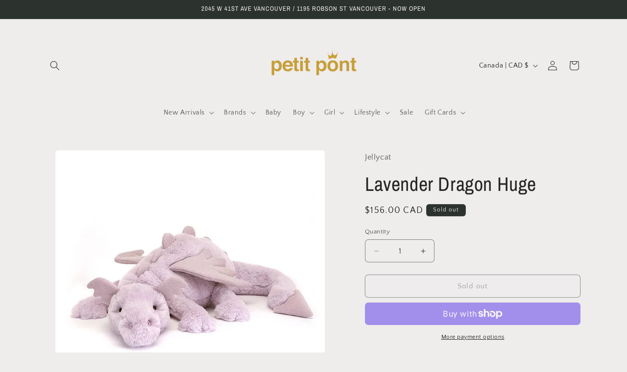

--- FILE ---
content_type: text/plain; charset=utf-8
request_url: https://d-ipv6.mmapiws.com/ant_squire
body_size: 150
content:
petitpont.ca;019b2ad6-14c0-7398-a331-249e9bd1ccb6:ccb4737a8fdbda0c257ea8c83aff909341d0e62d